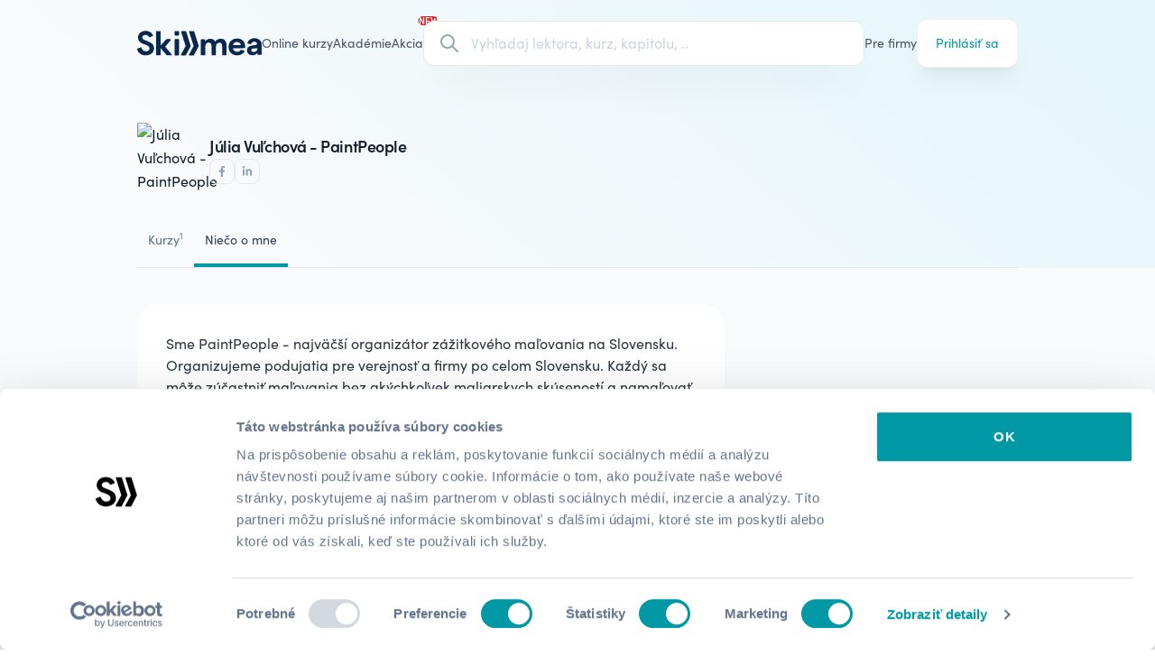

--- FILE ---
content_type: text/html; charset=utf-8
request_url: https://skillmea.sk/kanaly/paintpeople/o-nas
body_size: 12817
content:
<!doctype html>
<html lang="sk" class="">
  <head>
    

    <meta name="csrf-param" content="authenticity_token" />
<meta name="csrf-token" content="Z1iIUqW1xIxI52JmtiW-tQyIYiSiJV9W0MyYh0cLGAMO7sRVjYAaQWOxHi_wnCMQnb7UhQ4nCUwccqSUX4igjA" />
    

    <meta charset="utf-8">
<title>Júlia Vuľchová - PaintPeople | Skillmea</title>
<link rel="apple-touch-icon-precomposed" type="image/x-icon" href="https://cdn.skillmea.sk/assets/favicon/apple-touch-icon-57x57-11563941c1d8bf5f700f7be7fcbc9e4ef5b07791d31d5699d251ae12bb48d445.png" sizes="57x57">
<link rel="apple-touch-icon-precomposed" type="image/x-icon" href="https://cdn.skillmea.sk/assets/favicon/apple-touch-icon-114x114-fdf95e50d58063b2191f312ddcf005378f8c599e8ea1c18fc8b2c95e3fae86a5.png" sizes="114x114">
<link rel="apple-touch-icon-precomposed" type="image/x-icon" href="https://cdn.skillmea.sk/assets/favicon/apple-touch-icon-72x72-3cac4cd350c27222c722181604fbc39943994c6b46a761642bd64ccd01948e34.png" sizes="72x72">
<link rel="apple-touch-icon-precomposed" type="image/x-icon" href="https://cdn.skillmea.sk/assets/favicon/apple-touch-icon-144x144-d0bc1356ebe6fbb283fe4fd01587ad5473b13400ce75f8e5cbde406d97e6fc9d.png" sizes="144x144">
<link rel="apple-touch-icon-precomposed" type="image/x-icon" href="https://cdn.skillmea.sk/assets/favicon/apple-touch-icon-60x60-e86aa2c706d988aef20f5ab67462fb5586fabb92c39a77d22dd1d5b46f76dffd.png" sizes="60x60">
<link rel="apple-touch-icon-precomposed" type="image/x-icon" href="https://cdn.skillmea.sk/assets/favicon/apple-touch-icon-120x120-ce2bd3dc5bdf18c5ce7bf967b86756f10473e88a31fbf16c667c639a267cbbea.png" sizes="120x120">
<link rel="apple-touch-icon-precomposed" type="image/x-icon" href="https://cdn.skillmea.sk/assets/favicon/apple-touch-icon-76x76-2e3b4ad194daf984df135c6fa3e3bfcfe968e74ef13a9a26376be1dd3096afb9.png" sizes="76x76">
<link rel="icon" type="image/x-icon" href="https://cdn.skillmea.sk/assets/favicon/favicon-196x196-750c6bbcdadbc801804dd26e63d3d1ae89cff8503ad90c265fa9d6c2ae0f7608.png" sizes="196x196">
<link rel="icon" type="image/x-icon" href="https://cdn.skillmea.sk/assets/favicon/favicon-96x96-ca567a27bcc4e47b02450932ebd078edf0fefbccec97f180f54c5282cd9bd13e.png" sizes="96x96">
<link rel="icon" type="image/x-icon" href="https://cdn.skillmea.sk/assets/favicon/favicon-32x32-5a2fe1b41e6244e71845890eba9d1bc17c3641c5eec9b704eebf2d67a29961e3.png" sizes="32x32">
<link rel="icon" type="image/x-icon" href="https://cdn.skillmea.sk/assets/favicon/favicon-16x16-b15f9adfc9691530621a99924c5d55c019d52524a774501517c99a0a076af7ef.png" sizes="16x16">
<link rel="icon" type="image/x-icon" href="https://cdn.skillmea.sk/assets/favicon/favicon-128x128-a58896712db7c70cd6b44755aeecd93ab488e703ba047d58c4fc0f241196fda5.png" sizes="128x128">
<meta name="twitter:site" content="@skillmea_sk">
<meta name="twitter:title" content="Skillmea">
<meta name="twitter:image" content="https://cdn.skillmea.sk/assets/og_sk-f9a38a196fbdc0f853ee6aa5e29991bae6ace9a07ea905e27d932498ffaaa095.png">
<meta property="fb:app_id" content="1795558720667916">
<meta property="og:site_name" content="skillmea.sk">
<meta property="og:type" content="website">
<meta property="og:image" content="https://cdn.skillmea.sk/assets/og_sk-f9a38a196fbdc0f853ee6aa5e29991bae6ace9a07ea905e27d932498ffaaa095.png">
<meta property="og:url" content="https://skillmea.sk/kanaly/paintpeople/o-nas">
<meta property="og:title" content="Júlia Vuľchová - PaintPeople">
<meta name="viewport" content="width=device-width, initial-scale=1, shrink-to-fit=no">
<meta name="robots" content="index, follow">
<meta name="application-name" content="Skillmea">
<meta name="msapplication-TileColor" content="#FFFFFF">
<meta name="msapplication-TileImage" content="https://cdn.skillmea.sk/assets/favicon/mstile-144x144-80fd0a5753884c4faa3c03b014991e4c75f3d24a13344e1a205cbfc4df1fc1f7.png">
<meta name="msapplication-square70x70logo" content="https://cdn.skillmea.sk/assets/favicon/mstile-70x70-0fbfa5775286ce85cc3b59c7a9300bb44970a40a319e0cec2408903fd1ecc298.png">
<meta name="msapplication-square150x150logo" content="https://cdn.skillmea.sk/assets/favicon/mstile-150x150-393cf334fddb844d224ec952514148bc926dd43088c6e7d2e2af2643d0cf0941.png">
<meta name="msapplication-wide310x150logo" content="https://cdn.skillmea.sk/assets/favicon/mstile-310x150-ed7afd646ed57aae46864c529b0157bd717269b73f44330ef3ff98796d4ffee3.png">
<meta name="msapplication-square310x310logo" content="https://cdn.skillmea.sk/assets/favicon/mstile-310x310-29954fe2c24ce02c5fff4f27badc5e28328b43bd25e67db94a9670bf0782c0e6.png">
<meta name="google-site-verification" content="Btu080xYobryIdldbM1Mx1vpCPhG0tLpyGZWq3ih3Jg">

    <link rel="manifest"  crossorigin="use-credentials" href="/manifest.json">
    <link rel="stylesheet" href="https://use.typekit.net/zkk6lxt.css">
    <link rel="stylesheet" href="https://cdn.skillmea.sk/assets/application-dbbebfa40708eeb676ca25bac99cb5f428e6ae46d8919a0db5eb8a810ae2aa93.css" media="all" data-turbo-track="reload" />

    <script src="https://cdn.skillmea.sk/assets/application-000144e7fda4369d80b103f3f91c65566288c20d9eb2b7858a552f61824d2f76.js" type="module" data-turbo-track="reload" defer="defer"></script>
    <script src="https://cdn.skillmea.sk/assets/application_advanced-c865362ebd32a19cb5049c8417588ac5ba557ea7c0076128571308dd4493a4d2.js" type="module" data-turbo-track="reload" defer="defer"></script>

    
    <!-- Google Tag Manager -->
<script>
  (function (w, d, s, l, i) {
    w[l] = w[l] || [];
    w[l].push({
      'gtm.start': new Date().getTime(),
      event: 'gtm.js'
    });
    var f = d.getElementsByTagName(s)[0],
      j = d.createElement(s),
      dl = l != 'dataLayer' ? '&l=' + l : '';
    j.async = true;
    j.src = 'https://www.googletagmanager.com/gtm.js?id=' + i + dl;
    f.parentNode.insertBefore(j, f);
  })(window, document, 'script', 'dataLayer', 'GTM-KKNLP42');
</script>
<!-- End Google Tag Manager -->

      <script type="text/javascript" defer="defer" src="https://extend.vimeocdn.com/ga/29903886.js"></script>

    
  </head>

  <body class="bg-gradient-to-tr from-slate-50 via-slate-50 to-skillmea-green-200 ">
    <div id="site_wide_banners">
  <!-- Three Months Sale, Jan 2026 -->
    <article skm-cloak data-controller="banner cloak" data-banner-slug-value="skm-three-months-subscription-sale-2026" class="overflow-hidden py-4 text-white bg-gradient-to-tl from-rose-700 to-rose-400">
  <div class="container">
    <div class="relative">
      <button class="m-auto absolute left-0 inset-y-0 w-10 h-10 flex items-center justify-center" data-action="click->banner#close" >
        <svg xmlns="http://www.w3.org/2000/svg" class="w-6 h-6" fill="none" viewbox="0 0 24 24" stroke="currentColor">
  <path stroke-linecap="round" stroke-linejoin="round" stroke-width="2" d="M6 18L18 6M6 6l12 12"></path>
</svg>

      </button>

      <div class="flex flex-col items-center lg:flex-row gap-4 px-10 w-full">
        <div class="flex flex-col lg:flex-row items-center gap-2 mx-auto text-center md:text-left md:whitespace-nowrap">
          
      Získaj neobmedzený prístup k 600+ online kurzom v jedinečnej akcii za bezkonkurenčnú cenu.

        </div>

        <a class="flex gap-2 items-center group whitespace-nowrap text-sm lg:absolute lg:right-0" data-turbo-frame="_top" href="/predplatne">
          <span class="underline">Kúp predplatné</span>

          <svg xmlns="http://www.w3.org/2000/svg" class="w-4 h-4 transition group-hover:translate-x-1" fill="none" viewbox="0 0 24 24" stroke="currentColor">
  <path stroke-linecap="round" stroke-linejoin="round" stroke-width="2" d="M14 5l7 7m0 0l-7 7m7-7H3"></path>
</svg>

</a>      </div>
    </div>
  </div>
</article>

  <!-- Academies 2026 -->

  <!-- UserLead expiration banner -->

  <!-- Subscription ending banner -->
</div>

    <div class="relative">
  <div aria-live="assertive" class="absolute inset-x-0 z-[60] top-6">
    <turbo-frame id="toasts">
      <div class="container grid gap-4 mb-2">
</div>

</turbo-frame>  </div>
</div>


    
      <!-- Google Tag Manager (noscript) -->
  <noscript><iframe src="https://www.googletagmanager.com/ns.html?id=GTM-KKNLP42"
  height="0" width="0" style="display:none;visibility:hidden"></iframe></noscript>
  <!-- End Google Tag Manager (noscript) -->

    <nav x-data="{mobileMenuOpen: false}" :class="!mobileMenuOpen || 'bg-corporate'" data-test-id="navbar">
  <div class="container">
    <div class="flex gap-6 xl:gap-10 items-center text-slate-600 min-h-20 lg:min-h-24">
      <div class="flex-none text-skillmea-blue" :class="!mobileMenuOpen || '!text-white'">
        <a class="block" alt="Skillmea" href="/">
          <svg viewbox="0 0 356 72" xmlns="http://www.w3.org/2000/svg" fill="currentColor" xml:space="preserve" class="md:hidden lg:block h-7">
  <g transform="matrix(1.42972 0 0 .68571 -200.16 -168.1924)">
    <path style="fill:none" d="M140 245.281h249v105H140z"></path>
    <clippath id="a">
      <path d="M140 245.281h249v105H140z"></path>
    </clippath>
    <g clip-path="url(#a)">
      <path d="M203.053 362.802c-.397-.012-.792.055-1.163.197l-14.951 5.743c-.674.253-1.234.739-1.577 1.368-.343.63-.447 1.361-.292 2.06 4.457 19.724 23.566 30.595 43.685 29.532 20.977-1.103 38.927-13.425 38.447-34.43-.469-21.215-16.2-29.115-42.575-38.753-4.308-1.58-13.302-5.366-14.302-11.059-.47-2.653-1.569-10.255 8.425-13.584 9.995-3.328 19.539-.159 23.986 8.536.347.667.933 1.18 1.642 1.436.71.256 1.491.236 2.186-.055l13.742-5.763c.368-.157.7-.384.977-.67.277-.285.495-.623.639-.993.144-.371.213-.766.201-1.163-.011-.397-.102-.787-.268-1.149-8.964-19.336-30.392-23.49-46.463-19.873-16.84 3.796-25.735 17.22-26.374 29.541-.79 13.902 9.534 27.008 24.465 31.907 21.768 7.104 32.891 12.758 31.622 23.688-1.149 10.116-11.443 13.902-21.138 12.322-7.415-1.202-14.691-6.856-18.189-16.892-.138-.37-.348-.71-.619-.999-.27-.288-.596-.521-.957-.684-.362-.162-.753-.252-1.149-.263Zm95.781 3.247 28.983 34.321c.279.33.626.595 1.017.779.392.184.819.281 1.252.284h20.428c.571-.001 1.129-.164 1.609-.469.481-.306.863-.741 1.104-1.256.24-.514.328-1.086.253-1.648-.075-.562-.31-1.091-.677-1.525l-30.323-35.802c-.307-.359-.475-.815-.475-1.286 0-.472.168-.928.475-1.287l25.985-30.287c.39-.432.643-.968.731-1.542.087-.573.004-1.16-.239-1.687-.243-.527-.635-.973-1.129-1.282-.494-.309-1.068-.468-1.651-.457h-17.75c-.419.002-.833.092-1.215.263-.382.171-.724.42-1.004.73l-27.234 29.671v-66.774c0-.79-.316-1.548-.878-2.108-.562-.559-1.325-.873-2.12-.873h-16.081c-.795 0-1.558.314-2.12.873-.562.56-.878 1.318-.878 2.108v111.657c0 .791.316 1.549.878 2.108.562.559 1.325.873 2.12.873h15.941c.795 0 1.558-.314 2.12-.873.562-.559.878-1.317.878-2.108v-32.403Zm90.128-40.302v73.023c0 .791-.316 1.549-.878 2.108-.562.559-1.325.873-2.12.873h-16.081c-.795 0-1.558-.314-2.12-.873-.562-.559-.878-1.317-.878-2.108v-73.023c0-.791.316-1.549.878-2.108.562-.559 1.325-.873 2.12-.873h16.081c.795 0 1.558.314 2.12.873.562.559.878 1.317.878 2.108Zm123.279-2.186h-14.342c-.795 0-1.558.314-2.12.873-.562.559-.878 1.317-.878 2.108v71.91c0 .791.316 1.549.878 2.108.562.559 1.325.873 2.12.873h15.451c.795 0 1.558-.314 2.12-.873.563-.559.879-1.317.879-2.108v-34.46c0-17.528 6.376-23.847 16.37-23.847 12.393 0 14.292 8.058 14.292 20.688v37.659c0 .791.316 1.549.878 2.108.562.559 1.325.873 2.12.873H565.5c.795 0 1.558-.314 2.12-.873.563-.559.878-1.317.878-2.108v-38.087c0-13.901 7.346-20.38 16.841-20.38 9.494 0 12.992 6.479 12.992 16.267v42.001c0 .791.316 1.549.878 2.108.563.559 1.325.873 2.12.873h15.452c.795 0 1.557-.314 2.12-.873.562-.559.878-1.317.878-2.108v-48.361c0-13.265-8.625-31.588-31.612-28.746-12.233 1.58-20.178 7.422-23.676 14.06-2.819-6.638-10.964-16.107-27.804-14.06-12.073 1.421-20.019 11.377-21.448 13.434v-8.078c0-.791-.316-1.549-.878-2.108-.562-.559-1.325-.873-2.12-.873Zm117.632 37.55c0-28.28 20.658-41.078 41.786-41.078 20.368 0 40.287 12.073 39.227 43.721-.026.773-.353 1.506-.912 2.044-.56.538-1.308.838-2.086.838l-56.437.596c0 6.16 5.876 16.276 18.909 17.061 8.575.576 14.321-2.981 17.989-8.506.368-.546.904-.958 1.527-1.175.624-.217 1.302-.226 1.931-.027l13.792 4.282c.435.134.833.363 1.166.672.332.309.589.689.752 1.111.162.422.226.875.187 1.326-.04.45-.182.886-.416 1.274-5.207 8.942-16.99 18.611-35.339 18.611-25.396 0-42.076-18.164-42.076-40.75Zm58.966-9.639c0-7.422-7.995-15.481-20.338-14.696-7.466.477-16.051 5.962-16.99 14.855l37.328-.159Zm58.176 1.898c-17.15 2.206-29.233 9.947-27.484 27.167 1.749 12.798 11.124 20.847 27.954 20.817 4.333.028 8.608-.992 12.455-2.972 3.848-1.981 7.154-4.862 9.632-8.395l.44 6.23c.053.754.393 1.459.949 1.974.557.515 1.289.8 2.049.798h14.992c.795 0 1.558-.314 2.12-.873.562-.559.878-1.317.878-2.108l-.45-48.798c0-11.06-6.196-21.165-20.658-26.551-10.953-4.104-24.306-2.524-32.401 2.057-9.505 5.316-14.042 12.152-15.901 18.114-.131.398-.177.818-.134 1.234.042.416.172.818.382 1.181.209.362.493.677.832.924.34.246.728.419 1.139.507l12.772 2.712c.725.155 1.481.037 2.123-.33.642-.367 1.125-.957 1.355-1.657 2.699-8.257 10.085-11.546 19.189-9.251 10.994 2.842 9.235 11.845 6.996 13.584-1.767 1.372-7.876 2.157-14.201 2.969-1.686.217-3.388.435-5.028.667Zm9.242 14.643c4.024-.2 8.638-.429 13.635-1.218 1.12 7.899-3.168 15.958-13.342 18.005-9.375 1.898-16.201-.944-16.201-8.526 0-7.47 6.254-7.781 15.908-8.261ZM400.845 402h19.099c.553.006 1.097-.141 1.571-.423.475-.282.861-.69 1.118-1.177l22.567-43.015c.183-.347.297-.727.333-1.117.036-.391-.006-.784-.124-1.159l-21.987-69.268c-.191-.604-.571-1.133-1.085-1.508s-1.135-.578-1.773-.578h-18.699c-.471 0-.935.11-1.355.322-.419.212-.783.519-1.061.896-.279.377-.464.814-.541 1.276-.076.462-.043.935.098 1.381l21.518 67.748c.122.384.165.789.126 1.19-.04.402-.161.791-.356 1.145l-22.067 39.865c-.252.453-.381.964-.373 1.482.007.518.15 1.025.414 1.471.264.447.641.817 1.093 1.074.452.258.963.394 1.484.395Zm38.978 0h19.099c.553.006 1.096-.141 1.571-.423.474-.282.861-.69 1.117-1.177l22.567-43.015c.184-.347.297-.727.333-1.117.036-.391-.006-.784-.123-1.159L462.4 285.841c-.192-.604-.572-1.133-1.086-1.508-.514-.375-1.135-.578-1.773-.578h-18.699c-.47 0-.934.11-1.354.322-.42.212-.784.519-1.062.896s-.463.814-.54 1.276c-.077.462-.043.935.098 1.381l21.517 67.748c.123.384.166.789.126 1.19-.039.402-.16.791-.355 1.145l-22.068 39.865c-.251.453-.38.964-.373 1.482.007.518.15 1.025.414 1.471.265.447.641.817 1.093 1.074.452.258.964.394 1.485.395Zm-70.03-118.245h15.991c1.656 0 2.998 1.334 2.998 2.981v15.898c0 1.647-1.342 2.981-2.998 2.981h-15.991c-1.656 0-2.998-1.334-2.998-2.981v-15.898c0-1.647 1.342-2.981 2.998-2.981Z" transform="matrix(.4109 0 0 .85671 63.985 3.78422)"></path>
    </g>
  </g>
</svg>

          <svg version="1.1" id="Layer_1" xmlns="http://www.w3.org/2000/svg" x="0px" y="0px" viewbox="0 0 169 121" fill="currentColor" xmlns:xlink="http://www.w3.org/1999/xlink" xml:space="preserve" class="hidden md:block lg:hidden h-7">
<path d="M84.4,120.1h19.1c0.6,0,1.1-0.1,1.6-0.4c0.5-0.3,0.9-0.7,1.1-1.2l22.6-43.3c0.2-0.3,0.3-0.7,0.3-1.1
	s0-0.8-0.1-1.2L107,3.2c-0.2-0.6-0.6-1.1-1.1-1.5c-0.5-0.4-1.1-0.6-1.8-0.6H85.4c-0.5,0-0.9,0.1-1.4,0.3c-0.4,0.2-0.8,0.5-1.1,0.9
	c-0.3,0.4-0.5,0.8-0.5,1.3c-0.1,0.5,0,0.9,0.1,1.4l21.6,68.2c0.1,0.4,0.2,0.8,0.1,1.2c0,0.4-0.2,0.8-0.4,1.2l-22.1,40.1
	c-0.3,0.5-0.4,1-0.4,1.5c0,0.5,0.2,1,0.4,1.5c0.3,0.4,0.6,0.8,1.1,1.1C83.3,119.9,83.8,120.1,84.4,120.1z M123.4,120.1h19.1
	c0.6,0,1.1-0.1,1.6-0.4c0.5-0.3,0.9-0.7,1.1-1.2l22.6-43.3c0.2-0.3,0.3-0.7,0.3-1.1c0-0.4,0-0.8-0.1-1.2l-22-69.7
	c-0.2-0.6-0.6-1.1-1.1-1.5c-0.5-0.4-1.1-0.6-1.8-0.6h-18.7c-0.5,0-0.9,0.1-1.4,0.3c-0.4,0.2-0.8,0.5-1.1,0.9
	c-0.3,0.4-0.5,0.8-0.5,1.3c-0.1,0.5,0,0.9,0.1,1.4l21.6,68.2c0.1,0.4,0.2,0.8,0.1,1.2c0,0.4-0.2,0.8-0.4,1.2l-22.1,40.1
	c-0.3,0.5-0.4,1-0.4,1.5c0,0.5,0.2,1,0.4,1.5c0.3,0.4,0.6,0.8,1.1,1.1S122.9,120.1,123.4,120.1L123.4,120.1z"></path>
<path d="M17.1,80.8c0.4-0.1,0.8-0.2,1.2-0.2c0.4,0,0.8,0.1,1.2,0.3c0.4,0.2,0.7,0.4,1,0.7c0.3,0.3,0.5,0.6,0.6,1
	c3.5,10.1,10.8,15.8,18.2,17c9.7,1.6,20-2.2,21.2-12.4c1.3-11-9.9-16.7-31.7-23.8c-15-4.9-25.3-18.1-24.5-32.1
	C4.9,18.8,13.8,5.3,30.6,1.5c16.1-3.6,37.6,0.5,46.6,20c0.2,0.4,0.3,0.8,0.3,1.2c0,0.4-0.1,0.8-0.2,1.2c-0.1,0.4-0.4,0.7-0.6,1
	c-0.3,0.3-0.6,0.5-1,0.7l-13.8,5.8c-0.7,0.3-1.5,0.3-2.2,0.1s-1.3-0.8-1.6-1.4c-4.5-8.7-14-11.9-24-8.6s-8.9,11-8.4,13.7
	c1,5.7,10,9.5,14.3,11.1c26.4,9.7,42.2,17.6,42.7,39c0.5,21.1-17.5,33.5-38.5,34.6c-20.2,1.1-39.3-9.9-43.8-29.7
	c-0.2-0.7-0.1-1.4,0.3-2.1c0.3-0.6,0.9-1.1,1.6-1.4C2.1,86.6,17.1,80.8,17.1,80.8z"></path>
</svg>

</a>      </div>

      <div
        class="hidden md:flex gap-4 text-sm h-10
               *:flex *:items-center *:h-full *:relative *:whitespace-nowrap
               *:after:transition-all *:after:duration-300 *:after:scale-x-0 *:after:origin-left *:after:h-0.5 *:after:w-full *:after:bg-corporate *:after:flex *:after:absolute *:after:bottom-0
               hover:*:text-corporate hover:*:after:scale-x-50"
        :class="!mobileMenuOpen || 'text-white'"
      >
          <a data-test-id="navbar_courses_link" href="/online-kurzy">Online kurzy</a>
  <a data-test-id="navbar_academy_link" href="/academy">
    <div class="skm-utl-red relative w-max h-full flex items-center">
      Akadémie

      <div
        class="
          !hidden
          absolute top-0 right-0 translate-x-2/3 -translate-y-3/4
          items-center justify-center w-8 h-5
        "
      >
          <div
            class="
              absolute m-0.5 inset-0 flex items-center justify-center
              bg-red-500 border-2 border-red-600 animate-ping rounded-xl
            "
          ></div>

        <div
          class="
            absolute inset-0 flex items-center justify-center text-xxs
            font-bold leading-none text-white bg-red-600 rounded-xl
          "
        >
          NEW
        </div>
      </div>
    </div>
</a>
    <a class="relative" data-test-id="navbar_sale_link" href="/predplatne">
      <div class="skm-utl-red relative w-max h-full flex items-center">
        Akcia

        <div
          class="
            flex absolute top-0 right-0 translate-x-2/3 -translate-y-3/4
            items-center justify-center w-8 h-5
          "
        >
            <div
              class="
                absolute m-0.5 inset-0 flex items-center justify-center
                bg-red-500 border-2 border-red-600 animate-ping rounded-xl
              "
            ></div>

          <div
            class="
              absolute inset-0 flex items-center justify-center text-xxs
              font-bold leading-none text-white bg-red-600 rounded-xl
            "
          >
            NEW
          </div>
        </div>
      </div>
</a>
      </div>

      <div class="w-full">
        <div class="hidden lg:block relative w-full z-50"
  data-controller="global-search"
  data-global-search-url-value="/vyhladavanie"
  data-global-search-open-class="pointer-events-auto opacity-1"
  data-global-search-close-class="pointer-events-none opacity-0"
>
  <label class="flex items-center transition duration-300 px-4 h-[var(--btn-height-sm)] w-full bg-white hover:bg-slate-50/70 border border-slate-200 rounded-xl shadow-2xl  ring-0 focus-within:ring-skillmea-green-700 focus-within:ring-2 hover:shadow-xl group">
    <div class="flex items-center justify-center">
      <svg xmlns="http://www.w3.org/2000/svg" class="h-6 w-6 text-slate-400 transition duration-300 will-change-transform group-hover:scale-110" fill="none" viewBox="0 0 24 24" stroke="currentColor"
        data-global-search-target="searchIcon"
      >
        <path stroke-linecap="round" stroke-linejoin="round" stroke-width="2" d="M21 21l-6-6m2-5a7 7 0 11-14 0 7 7 0 0114 0z" />
      </svg>

      <svg xmlns="http://www.w3.org/2000/svg" class="hidden animate-spin h-6 w-6" viewBox="0 0 24 24"
        data-global-search-target="loadingIcon"
      >
        <path fill="currentColor" class="opacity-10" d="M12,1A11,11,0,1,0,23,12,11,11,0,0,0,12,1Zm0,19a8,8,0,1,1,8-8A8,8,0,0,1,12,20Z"/>
        <circle fill="currentColor" class="opacity-75" cx="12" cy="2.5" r="1.5"/>
      </svg>
    </div>

    <div class="relative w-full">
      <div class="flex flex-row gap-1">
        <form data-turbo-frame="top" class="w-full" action="/vyhladavanie" accept-charset="UTF-8" method="get">
          <input type="text" name="query" id="query" class="w-full border-0 bg-transparent focus:border-0 focus:ring-0 placeholder:text-slate-300 pr-8" placeholder="Vyhľadaj lektora, kurz, kapitolu, .." data-action="global-search#perform" data-global-search-target="query" />

          <button type="button" tabindex="-1" class="hidden absolute right-0 inset-y-0 m-auto w-4 h-4 rounded-full bg-slate-400 text-white items-center justify-center cursor-pointer"
            data-global-search-target="clearButton"
            data-action="global-search#clear"
          >
            <svg xmlns="http://www.w3.org/2000/svg" class="h-6 w-6" fill="none" viewbox="0 0 24 24" stroke="currentColor">
  <path stroke-linecap="round" stroke-linejoin="round" stroke-width="2" d="M6 18L18 6M6 6l12 12"></path>
</svg>

          </button>
</form>      </div>
    </div>
  </label>

  <div class="hidden absolute -bottom-2 translate-y-full w-full max-h-96 bg-white shadow-2xl  rounded-2xl overflow-x-hidden overflow-y-auto px-6 py-6"
    data-global-search-target="desktopDropdown"
  >
    <div class="divide-y divide-slate-200">
      <turbo-frame id="search_results"></turbo-frame>
    </div>
  </div>
</div>

<div class="flex justify-end"
  data-controller="global-search"
  data-global-search-url-value="/vyhladavanie"
  data-global-search-open-class="pointer-events-auto opacity-1"
  data-global-search-close-class="pointer-events-none opacity-0"
>
  <button class="size-6 lg:hidden flex items-center justify-center"
    data-action="global-search#toggleMobileOverlay"
  >
    <svg xmlns="http://www.w3.org/2000/svg" class="w-6 h-6 text-current" fill="none" viewbox="0 0 24 24" stroke="currentColor">
  <path stroke-linecap="round" stroke-linejoin="round" stroke-width="2" d="M21 21l-6-6m2-5a7 7 0 11-14 0 7 7 0 0114 0z"></path>
</svg>

  </button>

  <div class="fixed inset-0 bg-white flex flex-col transition z-50 opacity-0 pointer-events-none"
    data-global-search-target="mobileOverlay"
  >
    <header class="p-4 flex gap-6 border-b border-slate-200">
      <label class="flex items-center transition px-4 py-2 h-[var(--btn-height)] w-full bg-white rounded-xl ring-1 ring-slate-300 focus-within:ring-skillmea-green-700  focus-within:ring-2 text-slate-500">
        <div class="flex items-center justify-center">
          <svg xmlns="http://www.w3.org/2000/svg" class="h-5 w-5 text-slate-400" fill="none" viewBox="0 0 24 24" stroke="currentColor"
            data-global-search-target="searchIcon"
          >
            <path stroke-linecap="round" stroke-linejoin="round" stroke-width="2" d="M21 21l-6-6m2-5a7 7 0 11-14 0 7 7 0 0114 0z" />
          </svg>

          <svg xmlns="http://www.w3.org/2000/svg" class="hidden animate-spin h-5 w-5" viewBox="0 0 24 24"
            data-global-search-target="loadingIcon"
          >
            <path fill="currentColor" class="opacity-10" d="M12,1A11,11,0,1,0,23,12,11,11,0,0,0,12,1Zm0,19a8,8,0,1,1,8-8A8,8,0,0,1,12,20Z"/>
            <circle fill="currentColor" class="opacity-75" cx="12" cy="2.5" r="1.5"/>
          </svg>
        </div>

        <div class="relative w-full">
          <form data-turbo-frame="top" class="w-full" action="/vyhladavanie" accept-charset="UTF-8" method="get">
            <input type="text" name="query" id="query" class="w-full border-0 bg-transparent focus:border-0 focus:ring-0 placeholder:text-slate-300 text-slate-700 pr-8" placeholder="Vyhľadaj lektora, kurz, kapitolu, .." data-action="global-search#perform" data-global-search-target="query" />

            <button type="button" class="hidden absolute right-0 inset-y-0 m-auto w-4 h-4 rounded-full bg-slate-400 text-white items-center justify-center cursor-pointer"
              data-global-search-target="clearButton"
              data-action="global-search#clear"
            >
              <svg xmlns="http://www.w3.org/2000/svg" class="h-6 w-6" fill="none" viewbox="0 0 24 24" stroke="currentColor">
  <path stroke-linecap="round" stroke-linejoin="round" stroke-width="2" d="M6 18L18 6M6 6l12 12"></path>
</svg>

            </button>
</form>        </div>
      </label>

      <button class="text-corporate" type="button"
        data-action="global-search#toggleMobileOverlay"
      >Zrušiť</button>
    </header>

    <div class="overflow-y-auto w-full h-full px-4">
      <turbo-frame data-global-search-target="frame" id="mobile_search_results"></turbo-frame>
    </div>
  </div>
</div>

      </div>

      <div class="hidden md:flex gap-4 text-sm h-10
                  *:flex *:items-center *:h-full *:relative *:whitespace-nowrap
                  *:after:transition-all *:after:duration-300 *:after:scale-x-0 *:after:origin-left *:after:h-0.5 *:after:w-full *:after:bg-corporate *:after:flex *:after:absolute *:after:bottom-0 hover:*:text-corporate hover:*:after:scale-x-50"
           :class="!mobileMenuOpen || 'text-white'"
      >
        
  <a href="/pre-firmy">Pre firmy</a>

      </div>

      <div class="flex items-center gap-4">
        <div class="lg:hidden" :class="!mobileMenuOpen || 'text-white'"></div>

          <div class="hidden md:block">
            <a class="btn btn-tertiary btn-md btn-shadow justify-between" data-test-id="navbar_sign_in_link" href="/prihlasenie">
  
    <span>Prihlásiť sa</span>
  
</a>
          </div>

          <div class="size-6 md:hidden">
            <button type="button" aria-controls="mobile-menu" aria-expanded="false"
              x-show="!mobileMenuOpen"
              @click="mobileMenuOpen = true"
            >
              <span class="sr-only">Otvoriť hlavné menu</span>
              <svg xmlns="http://www.w3.org/2000/svg" class="w-6 h-6" fill="none" viewbox="0 0 24 24" stroke="currentColor">
  <path stroke-linecap="round" stroke-linejoin="round" stroke-width="2" d="M4 6h16M4 12h16M4 18h16"></path>
</svg>

            </button>

            <button type="button" aria-controls="mobile-menu" aria-expanded="false"
              x-show="mobileMenuOpen"
              @click="mobileMenuOpen = false"
            >
              <span class="sr-only">Zavrieť hlavné menu</span>
              <svg xmlns="http://www.w3.org/2000/svg" class="w-6 h-6 text-white" fill="none" viewbox="0 0 24 24" stroke="currentColor">
  <path stroke-linecap="round" stroke-linejoin="round" stroke-width="2" d="M6 18L18 6M6 6l12 12"></path>
</svg>

            </button>
          </div>
      </div>
    </div>

    <div class="pb-10" skm-cloak data-controller="cloak" x-show="mobileMenuOpen">
      <div class="flex flex-col gap-6 text-white">
        <div class="flex flex-col gap-2 *:flex *:text-white *:py-2">
            <a data-test-id="navbar_courses_link" href="/online-kurzy">Online kurzy</a>
  <a data-test-id="navbar_academy_link" href="/academy">
    <div class="skm-utl-red relative w-max h-full flex items-center">
      Akadémie

      <div
        class="
          !hidden
          absolute top-0 right-0 translate-x-2/3 -translate-y-3/4
          items-center justify-center w-8 h-5
        "
      >
          <div
            class="
              absolute m-0.5 inset-0 flex items-center justify-center
              bg-red-500 border-2 border-red-600 animate-ping rounded-xl
            "
          ></div>

        <div
          class="
            absolute inset-0 flex items-center justify-center text-xxs
            font-bold leading-none text-white bg-red-600 rounded-xl
          "
        >
          NEW
        </div>
      </div>
    </div>
</a>
    <a class="relative" data-test-id="navbar_sale_link" href="/predplatne">
      <div class="skm-utl-red relative w-max h-full flex items-center">
        Akcia

        <div
          class="
            flex absolute top-0 right-0 translate-x-2/3 -translate-y-3/4
            items-center justify-center w-8 h-5
          "
        >
            <div
              class="
                absolute m-0.5 inset-0 flex items-center justify-center
                bg-red-500 border-2 border-red-600 animate-ping rounded-xl
              "
            ></div>

          <div
            class="
              absolute inset-0 flex items-center justify-center text-xxs
              font-bold leading-none text-white bg-red-600 rounded-xl
            "
          >
            NEW
          </div>
        </div>
      </div>
</a>
        </div>
          <a class="btn btn-ghost text-white btn-md mb-3" href="/pre-firmy">
  
    <span>Pre firmy</span>
  
</a>
          <a class="btn btn-secondary text-white btn-md" data-test-id="navbar_sign_in_link" href="/prihlasenie">
  
    <span>Prihlásiť sa</span>
  
</a>
      </div>
    </div>
  </div>
</nav>


    

<section class="pt-10">
  <div class="container">
    <div class="flex flex-col md:flex-row gap-4 justify-between mb-6 ">
      <div class="flex flex-col md:flex-row gap-4 items-center">
        <img class="w-20 h-20 rounded-xl" alt="Júlia Vuľchová - PaintPeople" width="160" height="160" only_path="true" src="https://cdn.skillmea.sk/rails/active_storage/representations/proxy/eyJfcmFpbHMiOnsibWVzc2FnZSI6IkJBaEpJaWsxTlRRek1EazBOQzB3TnpsakxUUm1abVV0T1dFME9TMDFZVGs1WkdOak9UQXpPVE1HT2daRlZBPT0iLCJleHAiOm51bGwsInB1ciI6ImJsb2JfaWQifX0=--b3d6904e284a1babdeb1b3559806eb8f46e35806/eyJfcmFpbHMiOnsibWVzc2FnZSI6IkJBaDdCem9MWm05eWJXRjBTU0lJYW5CbkJqb0dSVlE2RTNKbGMybDZaVjkwYjE5bWFXeHNXd2RwZVdsNSIsImV4cCI6bnVsbCwicHVyIjoidmFyaWF0aW9uIn19--938b711ad9b7260eb84bc6b4deea5dad59cb4573/logo_mail.jpg" loading="lazy" />

        <div class="flex flex-col gap-3">
          <div class="text-center md:text-left">
            <h1 class="text-lg">Júlia Vuľchová - PaintPeople</h1>
            <h2 class="text-slate-400 text-base font-normal"></h2>
          </div>

          <div class="flex gap-2 justify-center md:justify-start">
            <a target="_blank" class="flex items-center justify-center w-10 h-10 md:w-7 md:h-7 rounded-lg border transition duration-300 border-slate-200 hover:border-slate-300 text-slate-400 hover:text-slate-500 hover:translate-y-0.5" href="https://www.facebook.com/paintpeople.sk/">
              <svg class="w-4 h-4 md:w-3 md:h-3" xmlns="http://www.w3.org/2000/svg" viewbox="0 0 320 512">
  <path fill="currentColor" d="M279.14 288l14.22-92.66h-88.91v-60.13c0-25.35 12.42-50.06 52.24-50.06h40.42V6.26S260.43 0 225.36 0c-73.22 0-121.08 44.38-121.08 124.72v70.62H22.89V288h81.39v224h100.17V288z">
  </path>
</svg>

</a>
            
            <a target="_blank" class="flex items-center justify-center w-10 h-10 md:w-7 md:h-7 rounded-lg border transition duration-300 border-slate-200 hover:border-slate-300 text-slate-400 hover:text-slate-500 hover:translate-y-0.5" href="https://www.linkedin.com/in/paintpeople/">
              <svg class="w-4 h-4 md:w-3 md:h-3" xmlns="http://www.w3.org/2000/svg" viewbox="0 0 448 512">
  <path fill="currentColor" d="M100.28 448H7.4V148.9h92.88zM53.79 108.1C24.09 108.1 0 83.5 0 53.8a53.79 53.79 0 0 1 107.58 0c0 29.7-24.1 54.3-53.79 54.3zM447.9 448h-92.68V302.4c0-34.7-.7-79.2-48.29-79.2-48.29 0-55.69 37.7-55.69 76.7V448h-92.78V148.9h89.08v40.8h1.3c12.4-23.5 42.69-48.3 87.88-48.3 94 0 111.28 61.9 111.28 142.3V448z"></path>
</svg>

</a>
            
            
                      </div>
        </div>
      </div>

    </div>

    <div>
      <div class="w-full border-b border-slate-200 flex overflow-x-auto hidden-scrollbar ">
    <a class="flex flex-row items-center gap-2 py-4 px-3 border-b-4 text-sm whitespace-nowrap border-transparent text-slate-500 hover:text-slate-600" href="/kanaly/paintpeople/online-kurzy">
      Kurzy <sup>1</sup>

</a>
    <a class="flex flex-row items-center gap-2 py-4 px-3 border-b-4 text-sm whitespace-nowrap border-corporate text-slate-700 hover:text-slate-800" href="/kanaly/paintpeople/o-nas">
      Niečo o mne

</a>
</div>

    </div>
  </div>
</section>


<section class="bg-slate-50 pt-10 pb-20">
  <div class="container">
    <div class="flex flex-col lg:flex-row gap-8">
      <div class="w-full lg:w-8/12">
        <div class="hidden only:block p-4 text-slate-600 bg-slate-50 rounded-xl">
          Lektor zatiaľ nezverejnil žiadny popis.
        </div>

          <div
            class="
              flex flex-col bg-white relative z-10 transition-all will-change-transform
              duration-300 rounded-3xl p-8
            "
          >
            <div class="trix-content">
  <div class="trix-content">
  <p>Sme PaintPeople - najväčší organizátor zážitkového maľovania na Slovensku. Organizujeme podujatia pre verejnosť a firmy po celom Slovensku. Každý sa môže zúčastniť maľovania bez akýchkoľvek maliarskych skúseností a namaľovať si vlastný obraz pod vedením profi maliarov z VŠVU. Okrem maľovaní v podnikoch, robíme aj online kurzy a máme v ponuke videokurzy pre úplných začiatočníkov. Pomáhame ľuďom objavovať svoje skryté schopnosti a talenty už od roku 2019. Pridaj sa aj ty, tráv svoj voľný čas inak! Viac sa dozvieš na našej stránke https://www.paintpeople.sk.</p>
</div>
</div>

          </div>
      </div>

      <div class="w-full lg:w-4/12 grid gap-4 self-start">
        <turbo-frame id="top_courses_widget" src="/kanaly/paintpeople/widgets/top_courses"></turbo-frame>
      </div>
    </div>
  </div>
</section>


    <footer data-test-id="footer">
  <div>
    <a href="/">
      <img width="300" height="61" alt="Skillmea" class="w-[130px] d-block mb-4 md:mb-10" src="https://cdn.skillmea.sk/assets/skillmea_full_dark-52697522c7afab9fd3760e5f7e359eec75deb590a83e0d512caca5066f7acfcc.svg" loading="lazy" />
</a>
    <ul>
      <li><a class="" href="/o-nas">O nás</a></li>
      <li><a class="" href="/referencie">Referencie</a></li>
      <li><a class="" href="/caste-otazky">FAQ</a></li>
      <li><a class="" href="/blog">Blog</a></li>
      <li><a class="" href="/kontakt">Kontakt</a></li>
      <li><a target="_blank" class="" rel="nofollow" href="/podmienky-pouzivania">Podmienky</a></li>
      <li><a target="_blank" class="" rel="nofollow" href="/payment_terms">Podmienky opakovaných platieb</a></li>
      <li><a target="_blank" class="" rel="nofollow" href="/ochrana-osobnych-udajov">Ochrana osobých údajov</a></li>
      <li><a target="_blank" class="" rel="nofollow" href="/zasady-pouzivania-cookies">Zásady používania cookies</a></li>
    </ul>
  </div>

  <div class="">
    <h4 class="md:mt-0">Info</h4>
    <ul class="">
      <li><a class="" href="/pre-firmy">Pre firmy</a></li>
      <li><a class="" href="/pre-instruktorov">Pre inštruktorov</a></li>
        <li><a class="" href="/pre-nezamestnanych">Pre nezamestnaných</a></li>
      <li><a class="" href="/pre-studentov">Pre študentov</a></li>
      <li><a class="" href="/pre-skoly">Pre školy</a></li>
      <li><a class="" href="/predplatne">Predplatné (cenník)</a></li>
    </ul>
  </div>

  <div class="">
    <h4>Čo ponúkame</h4>
    <ul class="">
      <li><a class="" href="/online-kurzy">Online kurzy</a></li>
      <li><a class="" href="/studijne-cesty">Študijné cesty</a></li>
        <li><a class="" href="/academy">Akadémie</a></li>
      <li><a class="" href="/zrucnosti-pre-trh-prace">Kurzy zadarmo</a></li>
    </ul>
  </div>

  <div class="pb-12 sm:pb-0">
    <h4>Odoberaj novinky</h4>
    <p>Nezmeškaj info o nových kurzoch a špeciálnych ponukách</p>

    <turbo-frame data-turbo-permanent="true" id="newsletter_subscription" src="/newsletter_subscriptions/vytvorit"></turbo-frame>

    <ul class="social-links">
      <li class="facebook">
          <a target="_blank" href="https://www.facebook.com/skillmea">
            <svg class="h-6 w-6" xmlns="http://www.w3.org/2000/svg" viewbox="0 0 320 512">
  <path fill="currentColor" d="M279.14 288l14.22-92.66h-88.91v-60.13c0-25.35 12.42-50.06 52.24-50.06h40.42V6.26S260.43 0 225.36 0c-73.22 0-121.08 44.38-121.08 124.72v70.62H22.89V288h81.39v224h100.17V288z">
  </path>
</svg>

</a>      </li>
      <li class="tiktok">
          <a target="_blank" href="https://www.tiktok.com/@skillmea">
            <svg class="h-6 w-6" xmlns="http://www.w3.org/2000/svg" viewbox="0 0 448 512">
  <path d="M448,209.91a210.06,210.06,0,0,1-122.77-39.25V349.38A162.55,162.55,0,1,1,185,188.31V278.2a74.62,74.62,0,1,0,52.23,71.18V0l88,0a121.18,121.18,0,0,0,1.86,22.17h0A122.18,122.18,0,0,0,381,102.39a121.43,121.43,0,0,0,67,20.14Z"></path>
</svg>

</a>      </li>
      <li class="discord">
        <a target="_blank" href="https://discord.com/invite/W8yaTcSPQk">
          <svg xmlns="http://www.w3.org/2000/svg" viewbox="0 0 640 512" class="w-6 h-6">
  <path d="M524.531,69.836a1.5,1.5,0,0,0-.764-.7A485.065,485.065,0,0,0,404.081,32.03a1.816,1.816,0,0,0-1.923.91,337.461,337.461,0,0,0-14.9,30.6,447.848,447.848,0,0,0-134.426,0,309.541,309.541,0,0,0-15.135-30.6,1.89,1.89,0,0,0-1.924-.91A483.689,483.689,0,0,0,116.085,69.137a1.712,1.712,0,0,0-.788.676C39.068,183.651,18.186,294.69,28.43,404.354a2.016,2.016,0,0,0,.765,1.375A487.666,487.666,0,0,0,176.02,479.918a1.9,1.9,0,0,0,2.063-.676A348.2,348.2,0,0,0,208.12,430.4a1.86,1.86,0,0,0-1.019-2.588,321.173,321.173,0,0,1-45.868-21.853,1.885,1.885,0,0,1-.185-3.126c3.082-2.309,6.166-4.711,9.109-7.137a1.819,1.819,0,0,1,1.9-.256c96.229,43.917,200.41,43.917,295.5,0a1.812,1.812,0,0,1,1.924.233c2.944,2.426,6.027,4.851,9.132,7.16a1.884,1.884,0,0,1-.162,3.126,301.407,301.407,0,0,1-45.89,21.83,1.875,1.875,0,0,0-1,2.611,391.055,391.055,0,0,0,30.014,48.815,1.864,1.864,0,0,0,2.063.7A486.048,486.048,0,0,0,610.7,405.729a1.882,1.882,0,0,0,.765-1.352C623.729,277.594,590.933,167.465,524.531,69.836ZM222.491,337.58c-28.972,0-52.844-26.587-52.844-59.239S193.056,219.1,222.491,219.1c29.665,0,53.306,26.82,52.843,59.239C275.334,310.993,251.924,337.58,222.491,337.58Zm195.38,0c-28.971,0-52.843-26.587-52.843-59.239S388.437,219.1,417.871,219.1c29.667,0,53.307,26.82,52.844,59.239C470.715,310.993,447.538,337.58,417.871,337.58Z"></path>
</svg>

</a>      </li>
      <li class="instagram">
          <a target="_blank" href="https://www.instagram.com/skillmea/">
            <svg class="w-6 h-6" xmlns="http://www.w3.org/2000/svg" viewbox="0 0 448 512">
  <path fill="currentColor" d="M224.1 141c-63.6 0-114.9 51.3-114.9 114.9s51.3 114.9 114.9 114.9S339 319.5 339 255.9 287.7 141 224.1 141zm0 189.6c-41.1 0-74.7-33.5-74.7-74.7s33.5-74.7 74.7-74.7 74.7 33.5 74.7 74.7-33.6 74.7-74.7 74.7zm146.4-194.3c0 14.9-12 26.8-26.8 26.8-14.9 0-26.8-12-26.8-26.8s12-26.8 26.8-26.8 26.8 12 26.8 26.8zm76.1 27.2c-1.7-35.9-9.9-67.7-36.2-93.9-26.2-26.2-58-34.4-93.9-36.2-37-2.1-147.9-2.1-184.9 0-35.8 1.7-67.6 9.9-93.9 36.1s-34.4 58-36.2 93.9c-2.1 37-2.1 147.9 0 184.9 1.7 35.9 9.9 67.7 36.2 93.9s58 34.4 93.9 36.2c37 2.1 147.9 2.1 184.9 0 35.9-1.7 67.7-9.9 93.9-36.2 26.2-26.2 34.4-58 36.2-93.9 2.1-37 2.1-147.8 0-184.8zM398.8 388c-7.8 19.6-22.9 34.7-42.6 42.6-29.5 11.7-99.5 9-132.1 9s-102.7 2.6-132.1-9c-19.6-7.8-34.7-22.9-42.6-42.6-11.7-29.5-9-99.5-9-132.1s-2.6-102.7 9-132.1c7.8-19.6 22.9-34.7 42.6-42.6 29.5-11.7 99.5-9 132.1-9s102.7-2.6 132.1 9c19.6 7.8 34.7 22.9 42.6 42.6 11.7 29.5 9 99.5 9 132.1s2.7 102.7-9 132.1z">
  </path>
</svg>

</a>      </li>
      <li class="youtube">
        <a target="_blank" href="https://www.youtube.com/c/skillmeask">
          <svg class="w-6 h-6" xmlns="http://www.w3.org/2000/svg" viewbox="0 0 576 512">
  <path fill="currentColor" d="M549.655 124.083c-6.281-23.65-24.787-42.276-48.284-48.597C458.781 64 288 64 288 64S117.22 64 74.629 75.486c-23.497 6.322-42.003 24.947-48.284 48.597-11.412 42.867-11.412 132.305-11.412 132.305s0 89.438 11.412 132.305c6.281 23.65 24.787 41.5 48.284 47.821C117.22 448 288 448 288 448s170.78 0 213.371-11.486c23.497-6.321 42.003-24.171 48.284-47.821 11.412-42.867 11.412-132.305 11.412-132.305s0-89.438-11.412-132.305zm-317.51 213.508V175.185l142.739 81.205-142.739 81.201z">
  </path>
</svg>

</a>      </li>
    </ul>
  </div>
</footer>


    


    <turbo-frame id="modal"></turbo-frame>
  <script defer src="https://static.cloudflareinsights.com/beacon.min.js/vcd15cbe7772f49c399c6a5babf22c1241717689176015" integrity="sha512-ZpsOmlRQV6y907TI0dKBHq9Md29nnaEIPlkf84rnaERnq6zvWvPUqr2ft8M1aS28oN72PdrCzSjY4U6VaAw1EQ==" data-cf-beacon='{"version":"2024.11.0","token":"c296e6300ecc4e0fbd5acc22202a68ae","r":1,"server_timing":{"name":{"cfCacheStatus":true,"cfEdge":true,"cfExtPri":true,"cfL4":true,"cfOrigin":true,"cfSpeedBrain":true},"location_startswith":null}}' crossorigin="anonymous"></script>
<script>(function(){function c(){var b=a.contentDocument||a.contentWindow.document;if(b){var d=b.createElement('script');d.innerHTML="window.__CF$cv$params={r:'9c0f52c908f1f814',t:'MTc2ODkxOTk4OA=='};var a=document.createElement('script');a.src='/cdn-cgi/challenge-platform/scripts/jsd/main.js';document.getElementsByTagName('head')[0].appendChild(a);";b.getElementsByTagName('head')[0].appendChild(d)}}if(document.body){var a=document.createElement('iframe');a.height=1;a.width=1;a.style.position='absolute';a.style.top=0;a.style.left=0;a.style.border='none';a.style.visibility='hidden';document.body.appendChild(a);if('loading'!==document.readyState)c();else if(window.addEventListener)document.addEventListener('DOMContentLoaded',c);else{var e=document.onreadystatechange||function(){};document.onreadystatechange=function(b){e(b);'loading'!==document.readyState&&(document.onreadystatechange=e,c())}}}})();</script></body>

  <script type="application/ld+json">
  {
    "@context": "https://schema.org/",
    "@type": "Organization",
    "@id": "https://skillmea.sk/o-nas",
    "name": "Skillmea",
    "url": "https://skillmea.sk/",
    "logo": {
      "@type": "ImageObject",
      "url": "https://cdn.skillmea.sk/assets/skillmea_small_light-825fec210fc2450c44161ad55416939a123f9393bbc6012d5970408579da783b.svg",
      "width": "300",
      "height": "61"
    },
    "brand": "Skillmea",
    "sameAs": ["https://www.facebook.com/skillmea","https://twitter.com/skillmea_sk","https://www.instagram.com/skillmea/","https://www.youtube.com/c/skillmeask"]
   }
  </script>
</html>
